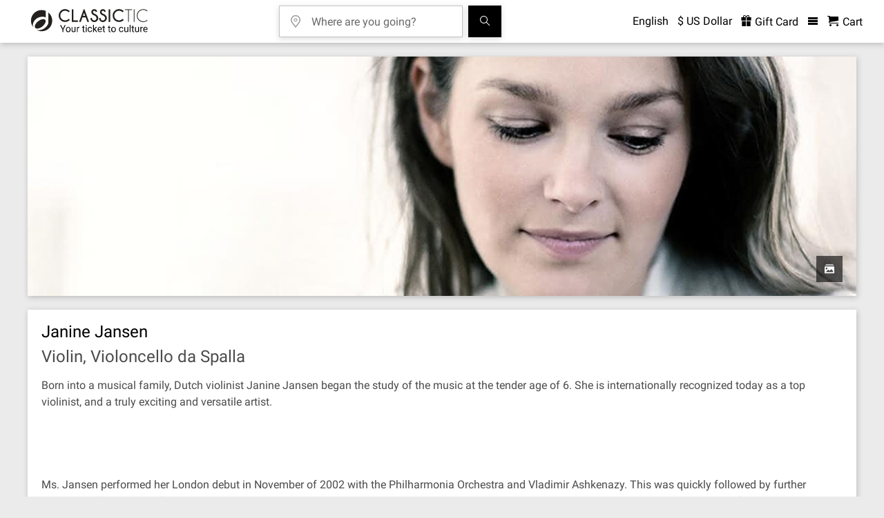

--- FILE ---
content_type: text/html; charset=utf-8
request_url: https://www.classictic.com/en/artist/janine-jansen/2022/
body_size: 10182
content:
 <!doctype html> <html lang="en"  data-ct-route="artistShow" data-ct-country=""  data-ct-b2b="0"> <head> <title>Janine Jansen - concerts, schedule, tickets, CDs and DVDs</title> <meta charset="utf-8"> <meta http-equiv="X-UA-Compatible" content="IE=edge"> <meta name="viewport" content="width=device-width, initial-scale=1"> <meta name="verify-v1" content="AIzaSyAd-yLiXvE364axb6oCwZxM-22iOjKW5Fs"> <meta name="copyright" content="www.classictic.com"> <meta name="description" content="Schedule and tickets for concerts performed by Janine Jansen. Purchase your tickets conveniently and safely at Classictic.com">      <link rel="preconnect" href="https://www.classictic.com/">  <link type="image/gif" rel="icon" href="https://www.classictic.com/LIVE/images/favicon.ico"> <link rel="apple-touch-icon" href="https://www.classictic.com/LIVE/images/favicon_apple.png">  <link href="https://www.classictic.com/app/portal/fonts/icomoon_social.woff" as="font" type="font/woff" crossorigin>  <style> .preview img, .hero-single img { background: url(https://www.classictic.com/LIVE/images/global/placeholder-list.svg); } @font-face{font-family:Roboto;font-style:normal;font-weight:400;font-display:swap;src:url(https://cdn2.classictic.com/s/roboto/v30/KFOmCnqEu92Fr1Mu72xKKTU1Kvnz.woff2) format("woff2");unicode-range:U+0460-052F,U+1C80-1C88,U+20B4,U+2DE0-2DFF,U+A640-A69F,U+FE2E-FE2F}@font-face{font-family:Roboto;font-style:normal;font-weight:400;font-display:swap;src:url(https://cdn2.classictic.com/s/roboto/v30/KFOmCnqEu92Fr1Mu5mxKKTU1Kvnz.woff2) format("woff2");unicode-range:U+0301,U+0400-045F,U+0490-0491,U+04B0-04B1,U+2116}@font-face{font-family:Roboto;font-style:normal;font-weight:400;font-display:swap;src:url(https://cdn2.classictic.com/s/roboto/v30/KFOmCnqEu92Fr1Mu7mxKKTU1Kvnz.woff2) format("woff2");unicode-range:U+1F00-1FFF}@font-face{font-family:Roboto;font-style:normal;font-weight:400;font-display:swap;src:url(https://cdn2.classictic.com/s/roboto/v30/KFOmCnqEu92Fr1Mu4WxKKTU1Kvnz.woff2) format("woff2");unicode-range:U+0370-03FF}@font-face{font-family:Roboto;font-style:normal;font-weight:400;font-display:swap;src:url(https://cdn2.classictic.com/s/roboto/v30/KFOmCnqEu92Fr1Mu7WxKKTU1Kvnz.woff2) format("woff2");unicode-range:U+0102-0103,U+0110-0111,U+0128-0129,U+0168-0169,U+01A0-01A1,U+01AF-01B0,U+1EA0-1EF9,U+20AB}@font-face{font-family:Roboto;font-style:normal;font-weight:400;font-display:swap;src:url(https://cdn2.classictic.com/s/roboto/v30/KFOmCnqEu92Fr1Mu7GxKKTU1Kvnz.woff2) format("woff2");unicode-range:U+0100-024F,U+0259,U+1E00-1EFF,U+2020,U+20A0-20AB,U+20AD-20CF,U+2113,U+2C60-2C7F,U+A720-A7FF}@font-face{font-family:Roboto;font-style:normal;font-weight:400;font-display:swap;src:url(https://cdn2.classictic.com/s/roboto/v30/KFOmCnqEu92Fr1Mu4mxKKTU1Kg.woff2) format("woff2");unicode-range:U+0000-00FF,U+0131,U+0152-0153,U+02BB-02BC,U+02C6,U+02DA,U+02DC,U+2000-206F,U+2074,U+20AC,U+2122,U+2191,U+2193,U+2212,U+2215,U+FEFF,U+FFFD}@font-face{font-family:Roboto;font-style:normal;font-weight:500;font-display:swap;src:url(https://cdn2.classictic.com/s/roboto/v30/KFOlCnqEu92Fr1MmEU9fCRc4AMP6lbBP.woff2) format("woff2");unicode-range:U+0460-052F,U+1C80-1C88,U+20B4,U+2DE0-2DFF,U+A640-A69F,U+FE2E-FE2F}@font-face{font-family:Roboto;font-style:normal;font-weight:500;font-display:swap;src:url(https://cdn2.classictic.com/s/roboto/v30/KFOlCnqEu92Fr1MmEU9fABc4AMP6lbBP.woff2) format("woff2");unicode-range:U+0301,U+0400-045F,U+0490-0491,U+04B0-04B1,U+2116}@font-face{font-family:Roboto;font-style:normal;font-weight:500;font-display:swap;src:url(https://cdn2.classictic.com/s/roboto/v30/KFOlCnqEu92Fr1MmEU9fCBc4AMP6lbBP.woff2) format("woff2");unicode-range:U+1F00-1FFF}@font-face{font-family:Roboto;font-style:normal;font-weight:500;font-display:swap;src:url(https://cdn2.classictic.com/s/roboto/v30/KFOlCnqEu92Fr1MmEU9fBxc4AMP6lbBP.woff2) format("woff2");unicode-range:U+0370-03FF}@font-face{font-family:Roboto;font-style:normal;font-weight:500;font-display:swap;src:url(https://cdn2.classictic.com/s/roboto/v30/KFOlCnqEu92Fr1MmEU9fCxc4AMP6lbBP.woff2) format("woff2");unicode-range:U+0102-0103,U+0110-0111,U+0128-0129,U+0168-0169,U+01A0-01A1,U+01AF-01B0,U+1EA0-1EF9,U+20AB}@font-face{font-family:Roboto;font-style:normal;font-weight:500;font-display:swap;src:url(https://cdn2.classictic.com/s/roboto/v30/KFOlCnqEu92Fr1MmEU9fChc4AMP6lbBP.woff2) format("woff2");unicode-range:U+0100-024F,U+0259,U+1E00-1EFF,U+2020,U+20A0-20AB,U+20AD-20CF,U+2113,U+2C60-2C7F,U+A720-A7FF}@font-face{font-family:Roboto;font-style:normal;font-weight:500;font-display:swap;src:url(https://cdn2.classictic.com/s/roboto/v30/KFOlCnqEu92Fr1MmEU9fBBc4AMP6lQ.woff2) format("woff2");unicode-range:U+0000-00FF,U+0131,U+0152-0153,U+02BB-02BC,U+02C6,U+02DA,U+02DC,U+2000-206F,U+2074,U+20AC,U+2122,U+2191,U+2193,U+2212,U+2215,U+FEFF,U+FFFD}@font-face{font-family:Roboto;font-style:normal;font-weight:700;font-display:swap;src:url(https://cdn2.classictic.com/s/roboto/v30/KFOlCnqEu92Fr1MmWUlfCRc4AMP6lbBP.woff2) format("woff2");unicode-range:U+0460-052F,U+1C80-1C88,U+20B4,U+2DE0-2DFF,U+A640-A69F,U+FE2E-FE2F}@font-face{font-family:Roboto;font-style:normal;font-weight:700;font-display:swap;src:url(https://cdn2.classictic.com/s/roboto/v30/KFOlCnqEu92Fr1MmWUlfABc4AMP6lbBP.woff2) format("woff2");unicode-range:U+0301,U+0400-045F,U+0490-0491,U+04B0-04B1,U+2116}@font-face{font-family:Roboto;font-style:normal;font-weight:700;font-display:swap;src:url(https://cdn2.classictic.com/s/roboto/v30/KFOlCnqEu92Fr1MmWUlfCBc4AMP6lbBP.woff2) format("woff2");unicode-range:U+1F00-1FFF}@font-face{font-family:Roboto;font-style:normal;font-weight:700;font-display:swap;src:url(https://cdn2.classictic.com/s/roboto/v30/KFOlCnqEu92Fr1MmWUlfBxc4AMP6lbBP.woff2) format("woff2");unicode-range:U+0370-03FF}@font-face{font-family:Roboto;font-style:normal;font-weight:700;font-display:swap;src:url(https://cdn2.classictic.com/s/roboto/v30/KFOlCnqEu92Fr1MmWUlfCxc4AMP6lbBP.woff2) format("woff2");unicode-range:U+0102-0103,U+0110-0111,U+0128-0129,U+0168-0169,U+01A0-01A1,U+01AF-01B0,U+1EA0-1EF9,U+20AB}@font-face{font-family:Roboto;font-style:normal;font-weight:700;font-display:swap;src:url(https://cdn2.classictic.com/s/roboto/v30/KFOlCnqEu92Fr1MmWUlfChc4AMP6lbBP.woff2) format("woff2");unicode-range:U+0100-024F,U+0259,U+1E00-1EFF,U+2020,U+20A0-20AB,U+20AD-20CF,U+2113,U+2C60-2C7F,U+A720-A7FF}@font-face{font-family:Roboto;font-style:normal;font-weight:700;font-display:swap;src:url(https://cdn2.classictic.com/s/roboto/v30/KFOlCnqEu92Fr1MmWUlfBBc4AMP6lQ.woff2) format("woff2");unicode-range:U+0000-00FF,U+0131,U+0152-0153,U+02BB-02BC,U+02C6,U+02DA,U+02DC,U+2000-206F,U+2074,U+20AC,U+2122,U+2191,U+2193,U+2212,U+2215,U+FEFF,U+FFFD}a,article,body,div,em,figure,form,h1,h2,header,html,iframe,img,label,li,nav,p,span,ul{margin:0;padding:0;border:0;font-size:100%;font:inherit;vertical-align:baseline}article,figure,header,nav{display:block}@font-face{font-family:icomoon;src:url("https://www.classictic.com/app/portal/fonts/icomoon.woff") format("woff"),url("https://www.classictic.com/app/portal/fonts/icomoon.ttf") format("truetype");font-weight:500;font-style:normal;font-display:swap}footer .payment-options-desktop{display:none}.preview img{background:url(https://www.classictic.com/LIVE/images/global/placeholder-list.svg)}.flexslider{background:url(https://www.classictic.com/LIVE/images/global/placeholder.svg)!important}a,article,body,div,em,figure,form,h1,h2,header,html,iframe,img,label,li,nav,p,section,span,ul{margin:0;padding:0;border:0;font-size:100%;font:inherit;vertical-align:baseline}:focus{outline:0}article,figure,header,nav,section{display:block}body{line-height:1}ul{list-style:none}input[type=search]::-webkit-search-cancel-button,input[type=search]::-webkit-search-decoration,input[type=search]::-webkit-search-results-button,input[type=search]::-webkit-search-results-decoration{-webkit-appearance:none;-moz-appearance:none}input[type=search]{-webkit-appearance:none;-moz-appearance:none;-webkit-box-sizing:content-box;-moz-box-sizing:content-box;box-sizing:content-box}html{font-size:100%;-webkit-text-size-adjust:100%;-ms-text-size-adjust:100%}img{border:0;-ms-interpolation-mode:bicubic}figure{margin:0}form{margin:0}button,input,select{font-size:100%;margin:0;vertical-align:baseline}button,input{line-height:normal}button,select{text-transform:none}button{-webkit-appearance:button}input[type=search]{-webkit-appearance:textfield;-moz-box-sizing:content-box;-webkit-box-sizing:content-box;box-sizing:content-box}input[type=search]::-webkit-search-cancel-button,input[type=search]::-webkit-search-decoration{-webkit-appearance:none}button::-moz-focus-inner,input::-moz-focus-inner{border:0;padding:0}button,html,input,select{color:#222}img{vertical-align:middle}.slides,.slides>li{margin:0;padding:0;list-style:none}.flexslider{margin:0;padding:0}.flexslider .slides>li{display:none;-webkit-backface-visibility:hidden}.flexslider .slides img{width:100%;display:block}.flexslider .slides:after{content:"\0020";display:block;clear:both;visibility:hidden;line-height:0;height:0}.flexslider{margin:0 0 60px;background:#fff;border:4px solid #fff;position:relative;zoom:1;-webkit-border-radius:4px;-moz-border-radius:4px;border-radius:4px;-webkit-box-shadow:"" 0 1px 4px rgba(0,0,0,.2);-moz-box-shadow:"" 0 1px 4px rgba(0,0,0,.2);-o-box-shadow:"" 0 1px 4px rgba(0,0,0,.2);box-shadow:"" 0 1px 4px rgba(0,0,0,.2)}.flexslider .slides{zoom:1}.flexslider .slides img{height:auto}button::-moz-focus-inner{padding:0;border:0}button,input{padding:0}button{border:0}input{border:0}input,select{box-sizing:border-box;border-radius:0;outline:0;-webkit-border-radius:0;-webkit-appearance:none!important}option{min-height:1em}a{text-decoration:underline;color:#000}button{min-width:210px;max-width:491px;height:46px;background:#b9001b;padding-left:10px;padding-right:10px;font-size:16px;color:#fff}button,input{font-family:Roboto,sans-serif}input{background:#fff}::placeholder{color:#686868}::-moz-placeholder{color:#686868;opacity:1}::-webkit-input-placeholder{color:#686868}select{-webkit-appearance:none;-moz-appearance:none;background:0 0;padding:0}.select,.text{display:flex;flex:1 0 45%;flex-direction:row;flex-wrap:wrap;font-weight:500}.text{height:44px;border:1px solid #dedede;padding:5px 9px 7px 7px}.text input{margin:0;height:20px;border:0;padding:0;line-height:16px;font-size:16px;font-weight:400;color:#4a4a4a}.select{margin-top:15px;height:40px;border:1px solid #dedede;padding:11px 9px 7px 7px;background-size:10px 6px;background-repeat:no-repeat;background-image:url("https://www.classictic.com/app/portal/img/icon/arrow-down.svg");background-position:center right -2px;background-origin:content-box}em{font-style:italic}main h1{font-size:28px;line-height:35px;font-weight:400;color:#000}main h1::before{display:block;content:'';height:0;width:0;margin-top:-4px}main h1::after{display:block;content:'';height:0;width:0;margin-bottom:-4px}@media (min-width:768px){main h1{font-size:40px;line-height:45px}main h1::before{display:block;content:'';height:0;width:0;margin-top:-3px}main h1::after{display:block;content:'';height:0;width:0;margin-bottom:-3px}}main h2{font-size:22px;line-height:28px;font-weight:400;color:#000}main h2::before{display:block;content:'';height:0;width:0;margin-top:-3px}main h2::after{display:block;content:'';height:0;width:0;margin-bottom:-3px}main header h1{font-size:20px;line-height:25px;font-weight:400}main header h1::before{display:block;content:'';height:0;width:0;margin-top:-3px}main header h1::after{display:block;content:'';height:0;width:0;margin-bottom:-3px}@media (min-width:768px){main h2{font-size:28px;line-height:35px}main h2::before{display:block;content:'';height:0;width:0;margin-top:-4px}main h2::after{display:block;content:'';height:0;width:0;margin-bottom:-4px}main header h1{font-size:24px;line-height:30px}main header h1::before{display:block;content:'';height:0;width:0;margin-top:-3px}main header h1::after{display:block;content:'';height:0;width:0;margin-bottom:-3px}}main header h2{font-size:20px;line-height:25px;font-weight:400;color:#4b4b4b}main header h2::before{display:block;content:'';height:0;width:0;margin-top:-3px}main header h2::after{display:block;content:'';height:0;width:0;margin-bottom:-3px}@media (min-width:768px){main header h2{font-size:24px;line-height:30px}main header h2::before{display:block;content:'';height:0;width:0;margin-top:-3px}main header h2::after{display:block;content:'';height:0;width:0;margin-bottom:-3px}}.hidden{display:none!important}[class*=" icon_"],[class^=icon_]{font-family:icomoon;speak:none;font-style:normal;font-weight:500;font-variant:normal;text-transform:none}.icon_search:before{content:"\e925"}.icon_gift:before{content:"\e932"}.icon_menu:before{content:"\e90b"}.icon_cart:before{content:"\e920"}.icon_cancel{width:16px;height:16px;background-image:url("https://www.classictic.com/app/portal/img/icon/close.svg");background-size:16px;background-repeat:no-repeat}article>h2{margin-top:40px}article>h2{margin-left:20px;margin-right:20px}article>header{margin-top:32px}article>header h2:not(:first-child){margin-top:7px}@media (min-width:1024px){article>header h2:not(:first-child){margin-top:9px}}article>header p:not(:first-child){margin-top:11px}article>div,article>header{box-shadow:1px 1.7px 8px 0 rgba(74,74,74,.3);background:#fff;margin-top:20px;padding:20px}*{box-sizing:border-box;-webkit-font-smoothing:subpixel-antialiased;-moz-osx-font-smoothing:grayscale;text-rendering:optimizeLegibility}html{overflow-x:hidden}body{position:relative;display:flex;flex-direction:column;overflow-x:hidden;width:100%;max-width:100%;min-height:var(--vh,1vh);background:#ebebeb;font-size:16px;color:#4b4b4b;font-family:Roboto,sans-serif;font-display:swap}main{flex-grow:100000;margin-left:auto;margin-right:auto;width:100%;max-width:1200px}.calendar-container{position:relative}.before-search-result{position:relative;margin:0;padding:0}.content{font-size:16px;line-height:24px;font-weight:400}.content::before{display:block;content:'';height:0;width:0;margin-top:-4px}.content::after{display:block;content:'';height:0;width:0;margin-bottom:-4px}.dropdown{position:relative}.dropdown>ul{display:none}#eKomiSeal_default,#trustedshops{position:fixed;right:15px;bottom:85px;z-index:3;display:none}html:not([lang=de]) #eKomiSeal_default{display:inline}#trustedshops img{height:70px}@media (min-width:1024px){article>header p:not(:first-child){margin-top:19px}#eKomiSeal_default,#trustedshops{display:none}#eKomiSeal_default,#trustedshops{bottom:60px}#trustedshops img{height:70px}footer .payment-options-mobile{display:none}}footer li{font-weight:400;white-space:nowrap}footer .payment-options-mobile{margin-top:20px}footer .payment-options-mobile ul{display:flex;flex-wrap:wrap;justify-content:center}footer .payment-options-mobile ul li{display:inline-block;margin:8px;flex-shrink:0}footer img{width:40px;height:25px}.rounded{border-radius:4px}.noscript-hint{padding-top:20px;text-align:center;font-size:20px;line-height:25px;font-weight:400}.noscript-hint::before{display:block;content:'';height:0;width:0;margin-top:-3px}.noscript-hint::after{display:block;content:'';height:0;width:0;margin-bottom:-3px}@media (min-width:768px){#eKomiSeal_default,#trustedshops{bottom:60px}#trustedshops img{height:70px}.noscript-hint{font-size:24px;line-height:30px}.noscript-hint::before{display:block;content:'';height:0;width:0;margin-top:-3px}.noscript-hint::after{display:block;content:'';height:0;width:0;margin-bottom:-3px}}body>header{background-color:#fff;box-shadow:1px 1.7px 8px 0 rgba(74,74,74,.3);white-space:nowrap;color:#000}body>header .logo{margin:13px 0;width:108px;height:20px}body>header a{text-decoration:none}body>header .icon_cart::before,body>header .icon_gift::before,body>header .icon_search::before{font-size:16px}body>header .icon_cart:before{margin-right:6px}body>header>nav{display:flex;flex-wrap:wrap;justify-content:space-between;width:100%;max-width:1200px;margin-left:auto;margin-right:auto}body>header>nav>a{order:1;display:flex;padding-left:6px}body>header>nav>ul{display:flex;order:2;margin:-8.5px;padding-right:20px;justify-content:flex-end;align-items:center}body>header>nav>ul>*{display:inline-block;margin-left:13px}@media (min-width:1200px){article>h2{margin-left:0;margin-right:0}body>header nav>a{padding-left:0}body>header nav>ul{padding-right:0}}.hamburger{position:relative;order:2}@media (min-width:480px){.hamburger{order:initial}}.currencies.desktop ul li>span{width:80px}.currencies.desktop ul li>span span{color:#000}.currencies.desktop ul li>span span:last-child{float:right;color:#000 !important}.languages.desktop>span{font-size:16px;line-height:20px;font-weight:400}.languages.desktop>span::before{display:block;content:'';height:0;width:0;margin-top:-2px}.languages.desktop>span::after{display:block;content:'';height:0;width:0;margin-bottom:-2px}@media (min-width:910px){html:not([data-ct-route=searchMain]) body>header nav{flex-wrap:nowrap}html:not([data-ct-route=searchMain]) body>header nav>ul{order:3}html:not([data-ct-route=searchMain]) body>header .logo{width:179px;height:34px}html:not([data-ct-route=searchMain]) body>header .search-container form{margin-left:auto;margin-right:auto}}.flexslider-container{position:relative;display:inline-block;width:100%;padding-top:0;padding-bottom:28.91666667%}.flexslider{position:absolute;display:block;top:0;right:0;bottom:0;left:0;margin-top:0;margin-bottom:0;border:0;width:100%;height:100%}.flexslider figure{position:relative}.menu{display:none;position:absolute;top:26px;right:0;z-index:1000;max-width:200px;box-sizing:border-box;color:#4b4b4b}.menu>div:last-child{position:relative;top:-1px;box-shadow:0 2px 8px 0 rgba(74,74,74,.3);background:#fff;padding:11px 20px}.menu .close{text-align:right}.menu .close span{display:inline-block}.menu select{margin-top:10px;width:100%;border:0;padding-left:0;padding-right:2px;color:#000}.menu select:first-of-type{margin-top:0}.menu p{text-align:center;white-space:normal;font-weight:500;color:#4b4b4b}.menu .logged-out a{display:block;margin-left:auto;margin-right:auto;color:#4b4b4b}.menu .logged-out a{margin-top:20px}.menu a.login{min-width:210px;max-width:491px;height:46px;background:#000;padding-left:10px;padding-right:10px;font-size:16px;color:#fff;display:flex;flex-direction:column;justify-content:center;align-items:center;text-decoration:none;margin-top:30px}.menu a.signin{min-width:210px;max-width:491px;height:44px;border:1px solid #000;background:0 0;padding-left:10px;padding-right:10px;font-size:16px;color:#000;display:flex;flex-direction:column;justify-content:center;align-items:center;text-decoration:none}.menu a.login,.menu a.signin{margin-left:0;margin-right:0;min-width:0;width:100%;height:40px}.menu img{margin:20px 0 0;width:100%;height:auto}.menu .overviews{margin-top:11px;text-align:center}.menu .overviews a{font-size:9px}.menu .overviews a:not(:first-child){margin-left:.5em}.giftcard.mobile{display:block;margin-top:20px}.giftcard.mobile span{margin-right:7px}.preview{margin-top:20px;box-shadow:1px 1.7px 8px 0 rgba(74,74,74,.3);background:#fff;padding-bottom:20px}.preview a{display:block;text-decoration:none;color:#4b4b4b}.preview .info{margin-left:20px;margin-right:20px;font-size:16px}.preview figure{position:relative;display:inline-block;width:100%;padding-bottom:57.8125%}.preview img{position:absolute;display:block;top:0;right:0;bottom:0;left:0;width:100%;height:100%;aspect-ratio:auto 640/370}@media (min-width:768px){.menu{width:317px;max-width:none;top:20px;left:auto;right:0}.preview{flex-wrap:wrap;padding:20px}.preview>a{display:flex}.preview figure{display:flex;max-width:319px;align-items:center;width:319px;padding-bottom:0}.preview img{position:static;width:319px;height:184px}.preview .info{display:flex;flex:1;flex-direction:column;margin-right:0}.preview .info>div{margin-top:auto}}.events .price-and-button{margin-left:20px;margin-right:20px;margin-top:20px}.preview .info .highlighted{margin-top:20px;margin-bottom:10px}@media (min-width:768px){.events li{position:relative}.events .preview .info{margin-right:20px;padding-right:20px}.events .price-and-button{display:flex;flex-direction:column;justify-content:flex-end;margin:-20px;border-left:1px solid #efefef;padding:20px}.preview .info .highlighted{margin-top:0}}.search-container{display:flex;flex:1000 0 100%;order:3;min-width:100%}.search-container2{margin:0 auto;max-width:300px;padding:0 8px 8px}@media (min-width:910px){html:not([data-ct-route=searchMain]) .search-container{order:2;flex:1 1 40%;margin-top:8px;min-width:0;max-width:670px}html:not([data-ct-route=searchMain]):not([data-ct-route=homeMain]) .search-container2{max-width:none}}.search{display:flex;margin-top:-4px;margin-right:-4px;margin-bottom:-4px;margin-left:-4px;position:relative;display:flex;flex-wrap:wrap}.search>*{margin-top:4px;margin-right:4px;margin-bottom:4px;margin-left:4px}.search .text,.search button{display:inline-flex;flex:0 1 100%;box-shadow:0 2px 8px 0 rgba(74,74,74,.2)}.search .text{position:relative;height:46px;border-color:#c3c3c3;background:#fff;background-size:18px 18px;background-repeat:no-repeat;background-image:url("https://www.classictic.com/app/portal/img/icon/location.svg");background-position:top 13px left 11px;background-origin:content-box;padding-top:0;padding-left:0;padding-right:17px}.search .text input{margin-left:40px;height:18px;padding-top:13px;font-weight:400;color:#000}.search button{display:block;flex:100 0;max-width:none;background:#000;white-space:nowrap;font-size:16px}.calendar-button .clear,.search .text .clear{display:block;position:absolute;top:14px;right:11px}.no-selection .clear{display:none}html:not([data-ct-route=homeMain]):not([data-ct-route=searchMain]) .search button{min-width:3em}@media (min-width:910px){html:not([data-ct-route=searchMain]):not([data-ct-route=homeMain]) .search{flex-wrap:nowrap;min-width:0}html:not([data-ct-route=searchMain]):not([data-ct-route=homeMain]) .search .text{flex:1000 10 0;min-width:0;max-width:550px}html:not([data-ct-route=searchMain]):not([data-ct-route=homeMain]) .search button{flex:0 10 0}}.calendar-button{display:flex;position:relative;flex-basis:100%;height:46px;border:1px solid #c3c3c3;background:#fff;background-size:18px 18px;background-repeat:no-repeat;background-image:url("https://www.classictic.com/app/portal/img/icon/calendar.svg");background-position:top 12px left 11px;background-origin:content-box}.calendar-button .date{margin-left:40px;padding-top:14px;height:16px;font-size:16px;font-weight:400;color:#4a4a4a}.calendar-button.no-selection{background-image:url("https://www.classictic.com/app/portal/img/icon/calendar-unselected.svg")}.calendar-button.no-selection .date{color:#686868}@media (min-width:768px){.search .text{background-position-x:14px}.search .text input{margin-left:46px}.calendar-button{background-position-x:14px}.calendar-button .date{margin-left:46px}}.search-suggestions{display:none;position:absolute;top:42px;z-index:1000;width:100%;min-width:190px;box-shadow:0 2px 8px 0 rgba(74,74,74,.3);background:#fff;line-height:24px;font-weight:400}.specialShow h2{font-size:20px;line-height:25px;font-weight:400}.specialShow h2::before{display:block;content:'';height:0;width:0;margin-top:-3px}.specialShow h2::after{display:block;content:'';height:0;width:0;margin-bottom:-3px}@media (min-width:768px){.specialShow h2{font-size:24px;line-height:30px}.specialShow h2::before{display:block;content:'';height:0;width:0;margin-top:-3px}.specialShow h2::after{display:block;content:'';height:0;width:0;margin-bottom:-3px}}.specialShow .calendar-button{display:inline-block;margin-top:20px;margin-left:20px;margin-right:20px;width:200px}.specialShow .date{display:inline-block;text-decoration:none} #trustbadge-container-98e3dadd90eb493088abdc5597a70810 { z-index: 1000!important; } </style> <link rel="preload" type="text/css" as="style" media="screen" class="ctcss" href="https://www.classictic.com/app/portal/css/screen_974168bc5.css" onload="this.onload = null; this.rel = 'stylesheet';">     <script async> (function (w, d, s, l, i) { w[l] = w[l] || []; w[l].push({ 'gtm.start': new Date().getTime(), event: 'gtm.js', 'consent_logging': 0, 'consent_marketing': 0, 'consent_affiliate': 0 }); var f = d.getElementsByTagName(s)[0], j = d.createElement(s), dl = l != 'dataLayer' ? '&l=' + l : ''; j.async = true; j.src = 'https://www.googletagmanager.com/gtm.js?id=' + i + dl; f.parentNode.insertBefore(j, f); })(window, document, 'script', 'dataLayer', 'GTM-NJLV342T'); </script>     <script type="text/javascript" src="//cdn-4.convertexperiments.com/v1/js/10042434-10044048.js?environment=production"></script>     <script defer src="https://www.classictic.com/global/javascript/jquery-3.7.1.min.js"></script> <script defer src="https://cdnjs.cloudflare.com/ajax/libs/lightbox2/2.11.5/js/lightbox.js"></script> <script defer src="https://cdn.jsdelivr.net/npm/hammerjs@2.0.8/hammer.min.js"></script>   <script defer src="https://www.classictic.com/app/portal/javascript/main_974168bc5.js"></script>    <script defer async> (function(h,o,t,j,a,r){ h.hj=h.hj||function(){(h.hj.q=h.hj.q||[]).push(arguments)}; h._hjSettings={hjid:1193923,hjsv:6}; a=o.getElementsByTagName('head')[0]; r=o.createElement('script');r.async=1; r.src=t+h._hjSettings.hjid+j+h._hjSettings.hjsv; a.appendChild(r); })(window,document,'https://static.hotjar.com/c/hotjar-','.js?sv='); </script>         <link rel="alternate" href="https://www.classictic.com/en/artist/janine-jansen/2022/" hreflang="en"/>    <link rel="alternate" href="https://www.classictic.com/en/artist/janine-jansen/2022/" hreflang="de"/>    <link rel="alternate" href="https://www.classictic.com/en/artist/janine-jansen/2022/" hreflang="fr"/>    <link rel="alternate" href="https://www.classictic.com/en/artist/janine-jansen/2022/" hreflang="es"/>    <link rel="alternate" href="https://www.classictic.com/en/artist/janine-jansen/2022/" hreflang="it"/>    <link rel="alternate" href="https://www.classictic.com/en/artist/janine-jansen/2022/" hreflang="nl"/>    <link rel="alternate" href="https://www.classictic.com/en/artist/janine-jansen/2022/" hreflang="pt"/>    <link rel="alternate" href="https://www.classictic.com/en/artist/janine-jansen/2022/" hreflang="pl"/>    <link rel="alternate" href="https://www.classictic.com/en/artist/janine-jansen/2022/" hreflang="ru"/>    <link rel="alternate" href="https://www.classictic.com/en/artist/janine-jansen/2022/" hreflang="ja"/>    <link rel="alternate" href="https://www.classictic.com/en/artist/janine-jansen/2022/" hreflang="zh"/>    <link rel="alternate" href="https://www.classictic.com/en/artist/janine-jansen/2022/" hreflang="ko"/>     <link rel="alternate" href="https://www.classictic.com/en/artist/janine-jansen/2022/" hreflang="x-default"/>    <link rel="canonical" href="https://www.classictic.com/en/artist/janine-jansen/2022/">     </head> <body>   <noscript> <iframe src="https://www.googletagmanager.com/ns.html?id=GTM-NJLV342T" height="0" width="0" style="display:none;visibility:hidden"></iframe> </noscript>   <script type="text/javascript"> var owa_baseUrl = 'https://owa1.classictic.com/'; var owa_cmds = owa_cmds || []; owa_cmds.push(['setDebug', true]); owa_cmds.push(['setSiteId', 'b474fba83fee73ce76acfdba7c804a70']); owa_cmds.push(['setPageType', 'artistShow']); owa_cmds.push(['trackPageView']); owa_cmds.push(['trackClicks']); (function() { var _owa = document.createElement('script'); _owa.type = 'text/javascript'; _owa.async = true; owa_baseUrl = ('https:' == document.location.protocol ? window.owa_baseSecUrl || owa_baseUrl.replace(/http:/, 'https:') : owa_baseUrl ); _owa.src = owa_baseUrl + 'modules/base/dist/owa.tracker.js'; var _owa_s = document.getElementsByTagName('script')[0]; _owa_s.parentNode.insertBefore(_owa, _owa_s); }()); </script>           <script> var search_dates = []; var event_dates = null; </script> <header> <noscript class="noscript-hint">please activate javascript</noscript>  <nav> <a href="https://www.classictic.com/en/" title="CLASSICTIC.com - Tickets for Classical Music"><img class="logo" src="https://www.classictic.com/app/portal/img/logo/classictic_en.svg" alt="CLASSICTIC.com - Tickets for Classical Music"/></a> <ul> <li class="search-trigger trigger" for=".search-container"><span class="icon_search"></span></li> <li class="languages desktop dropdown hidden" aria-label="Select a language"> <span>English</span> <ul>    <li><span class="link" data="https://www.classictic.com/en/artist/janine-jansen/2022/">English</a></li>     <li><span class="link" data="https://www.classictic.com/de/kuenstler/janine-jansen/2022/">Deutsch</a></li>     <li><span class="link" data="https://www.classictic.com/fr/artiste/janine-jansen/2022/">Français</a></li>     <li><span class="link" data="https://www.classictic.com/es/artista/janine-jansen/2022/">Español</a></li>     <li><span class="link" data="https://www.classictic.com/it/artista/janine-jansen/2022/">Italiano</a></li>     <li><span class="link" data="https://www.classictic.com/nl/artist/janine-jansen/2022/">Nederlands</a></li>     <li><span class="link" data="https://www.classictic.com/pt/artist/janine-jansen/2022/">Português</a></li>     <li><span class="link" data="https://www.classictic.com/pl/artysta/janine-jansen/2022/">Polski</a></li>     <li><span class="link" data="https://www.classictic.com/ru/artist/janine-jansen/2022/">Русский</a></li>     <li><span class="link" data="https://www.classictic.com/ja/artist/janine-jansen/2022/">日本語</a></li>     <li><span class="link" data="https://www.classictic.com/zh/artist/janine-jansen/2022/">中文</a></li>     <li><span class="link" data="https://www.classictic.com/ko/artist/janine-jansen/2022/">한국어</a></li>   </ul> </li> <li class="currencies desktop dropdown hidden" aria-label="Select a currency"> <span>$ US Dollar</span> <ul style="width:150px;"> <li style="padding:10px; width:100%; font-weight:bold;">Recommended:</li>   <li>  <span class="link" data="EUR"><span>€</span><span>EUR</span></span></li>   <li>  <span class="link" data="USD"><span>$</span><span>USD</span></span></li>   <li style="margin-bottom:5px;">  <span class="link" data="GBP"><span>£</span><span>GBP</span></span></li>  <li style="padding:8px; width:100%; font-weight:bold;">All Currencies:</li>  <li><span class="link" data="AUD"><span>A$</span><span>AUD</span></span></li>  <li><span class="link" data="CAD"><span>C$</span><span>CAD</span></span></li>  <li><span class="link" data="CHF"><span>CHF</span><span>CHF</span></span></li>  <li><span class="link" data="CZK"><span>Kč</span><span>CZK</span></span></li>  <li><span class="link" data="EUR"><span>€</span><span>EUR</span></span></li>  <li><span class="link" data="GBP"><span>£</span><span>GBP</span></span></li>  <li><span class="link" data="HUF"><span>Ft</span><span>HUF</span></span></li>  <li><span class="link" data="JPY"><span>¥</span><span>JPY</span></span></li>  <li><span class="link" data="MXN"><span>Mex$</span><span>MXN</span></span></li>  <li><span class="link" data="PLN"><span>zł</span><span>PLN</span></span></li>  <li><span class="link" data="USD"><span>$</span><span>USD</span></span></li>  </ul> </li> <li class="gift desktop hidden"> <a href="https://www.classictic.com/en/giftcard/" aria-label="<% 'buy_a_giftcard' %>"><span class="icon_gift"></span> Gift Card</a> </li> <li class="hamburger" aria-label="User menu"> <span class="icon_menu"></span>   <div class="menu"> <div> <div class="close desktop hidden"><span class="icon_cancel"></span></div> <select class="select languages mobile hidden" aria-label="Select a language"> <option selected disabled>English</option>       <option value="https://www.classictic.com/de/kuenstler/janine-jansen/2022/">Deutsch</option>       <option value="https://www.classictic.com/fr/artiste/janine-jansen/2022/">Français</option>       <option value="https://www.classictic.com/es/artista/janine-jansen/2022/">Español</option>       <option value="https://www.classictic.com/it/artista/janine-jansen/2022/">Italiano</option>       <option value="https://www.classictic.com/nl/artist/janine-jansen/2022/">Nederlands</option>       <option value="https://www.classictic.com/pt/artist/janine-jansen/2022/">Português</option>       <option value="https://www.classictic.com/pl/artysta/janine-jansen/2022/">Polski</option>       <option value="https://www.classictic.com/ru/artist/janine-jansen/2022/">Русский</option>       <option value="https://www.classictic.com/ja/artist/janine-jansen/2022/">日本語</option>       <option value="https://www.classictic.com/zh/artist/janine-jansen/2022/">中文</option>       <option value="https://www.classictic.com/ko/artist/janine-jansen/2022/">한국어</option>    </select> <select class="select currencies mobile hidden" aria-label="Select a currency"> <option selected disabled>$ USD</option> <optgroup label="Recommended:">   <option value="EUR">€ EUR</option>      <option value="GBP">£ GBP</option>   </optgroup> <optgroup label="All Currencies:">  <option value="AUD">A$ AUD</option>  <option value="CAD">C$ CAD</option>  <option value="CHF">CHF CHF</option>  <option value="CZK">Kč CZK</option>  <option value="EUR">€ EUR</option>  <option value="GBP">£ GBP</option>  <option value="HUF">Ft HUF</option>  <option value="JPY">¥ JPY</option>  <option value="MXN">Mex$ MXN</option>  <option value="PLN">zł PLN</option>  <option value="USD">$ USD</option>  </optgroup> </select> <a class="giftcard mobile hidden" href="https://www.classictic.com/en/giftcard/" aria-label="buy a giftcard"><span class="icon_gift"></span>Gift Card</a>  <p class="desktop hidden">Login or sign up for free</p> <div class="logged-out"> <a class="login" href="https://www.classictic.com/en/my-classictic/">Log in</a> <a class="signin" href="https://www.classictic.com/en/my-classictic/sign-in/">Sign up</a> </div>  <a class="giftcard desktop hidden" href="https://www.classictic.com/en/giftcard/" class="icon"><img loading="lazy" src="https://www.classictic.com/app/portal/img/menu/desktop-en.jpg"></a> <div class="overviews"> <a href="https://www.classictic.com/en/city/">All Cities</a> <a href="https://www.classictic.com/en/venue/">All Venues</a> </div> </div> </div>  </li> <li> <a class="cart-icon" href="https://www.classictic.com/en/cart/" aria-label="Shopping Cart  - Classictic.com"><span class="icon_cart"></span><span class="desktop hidden">Cart</span></a> </li> </ul>  <div class="search-container"> <div class="search-container2"> <form class="search calendar-container" action="https://www.classictic.com/en/sitesearch/" method="get"> <label class="text"> <div class="search-suggestions"> <span class="icon_cancel"></span>     </div>  <a href="/" class="clear icon_cancel" aria-label="Clear search word"></a> <input type="search" name="search" autocomplete="off" placeholder="Where are you going?" aria-label="Where are you going?"/> </label>  <input type="hidden" name="date_from" class="from" value=""> <input type="hidden" name="date_until" class="until" value="">  <button type="submit" aria-label="Search">  <span class="icon_search"></span>  </button> </form> </div> </div> </nav> </header>   <main class="artistShow searchPage"> <article> <link href="https://cdnjs.cloudflare.com/ajax/libs/lightbox2/2.11.5/css/lightbox.min.css" rel="stylesheet" />   <div class="large-image"> <a href="https://www.classictic.com/pictures/13/11/131144/244862-Janine-Jansen-c-Harald-Hoffmann-Decca.jpg" class="large-image-link" data-title=""> <img src="https://www.classictic.com/pictures/13/11/131144/244862-Janine-Jansen-c-Harald-Hoffmann-Decca.jpg" id="subpage-main-image" alt=" style="aspect-ratio: auto 1200 / 347;" > </a>  <span class="gallery-widget" id="galleryIcon"> <span class="icon_gallery"></span> </span> </div>   <script> const images = [{"url":"https:\/\/www.classictic.com\/pictures\/13\/11\/131144\/244862-Janine-Jansen-c-Harald-Hoffmann-Decca.jpg","title":""}]; images.forEach(image => { const linkToPicture = document.createElement('a'); linkToPicture.href = image.url; linkToPicture.setAttribute('data-lightbox', 'mainGallery'); if(image.title !== null){ linkToPicture.setAttribute('data-title', image.title); } document.body.appendChild(linkToPicture); }); </script>  <header> <h1>Janine Jansen</h1>  <h2>Violin, Violoncello da Spalla</h2>   <p class="content"> Born into a musical family, Dutch violinist Janine Jansen began the study of the music at the tender age of 6. She is internationally recognized today as a top violinist, and a truly exciting and versatile artist. <br /><br/><br />
<br/><br />
Ms. Jansen performed her London debut in November of 2002 with the Philharmonia Orchestra and Vladimir Ashkenazy. This was quickly followed by further invitations from many of the world’s most prestigious orchestras. She has recorded both chamber and solo concerts to great acclaim. When performing live Ms Jansen is known to be sometimes rather adventurous with emphasis on emotional accents. Ms. Jansen Jansen currently performs on the 1727 Stradivari 'Barrere' violin. </p>  </header>   <style> .ajax-spinner { display:none; align-items:center; gap:8px; margin:10px 0; color:#666; } .ajax-spinner.active { display:flex; } .ajax-spinner .dot { width:8px; height:8px; border-radius:50%; background:#bfbfbf; animation: b 1s infinite ease-in-out; } .ajax-spinner .dot:nth-child(2) { animation-delay: .15s; } .ajax-spinner .dot:nth-child(3) { animation-delay: .3s; } @keyframes b { 0%, 80%, 100% { transform: scale(0); } 40% { transform: scale(1); } } </style> <div id="search-ajax-spinner" class="ajax-spinner" aria-live="polite" aria-busy="false"> <div class="dot"></div><div class="dot"></div><div class="dot"></div> <span>Loading…</span> </div>            <h2 class="no-events">There are currently no event dates available.</h2>    <section class="search-result">  <ul class="events"></ul>    </section>   </article> </main> <script> (function(){ var form = document.querySelector('form.search.calendar-container'); var results = document.querySelector('section.search-result'); var spinner = document.getElementById('search-ajax-spinner'); var reloadUrl = "https://www.classictic.com/en/sitesearch/reload/"; if (!form || !results || !reloadUrl) return; function showSpinner(show){ if (!spinner) return; spinner.classList.toggle('active', !!show); spinner.setAttribute('aria-busy', show ? 'true' : 'false'); } function serializeForm(f){ var fd = new FormData(f); var params = new URLSearchParams(); fd.forEach(function(v,k){ params.append(k, v); }); return params.toString(); } function ajaxLoad(urlWithQuery){ showSpinner(true); fetch(urlWithQuery, { credentials: 'same-origin' }) .then(function(r){ return r.text(); }) .then(function(html){ results.innerHTML = html; showSpinner(false); bindPagination(); }) .catch(function(){ showSpinner(false); /* keep current content on error */ }); } function submitForm(){ var q = serializeForm(form); var url = reloadUrl + (reloadUrl.indexOf('?') === -1 ? '?' : '&') + q; ajaxLoad(url); if (window.history && window.history.pushState) { var mainUrl = "https://www.classictic.com/en/sitesearch/" + (q ? ('?' + q) : ''); window.history.pushState({searchAjax: true}, '', mainUrl); } } form.addEventListener('submit', function(ev){ ev.preventDefault(); submitForm(); }); var dateInputs = form.querySelectorAll('input[name="date_from"], input[name="date_until"]'); dateInputs.forEach(function(inp){ inp.addEventListener('change', function(){ submitForm(); }); }); var searchInput = form.querySelector('input[name="search"], input[type="search"]'); if (searchInput) { searchInput.addEventListener('keydown', function(e){ if (e.key === 'Enter') { e.preventDefault(); submitForm(); } }); } function bindPagination(){ if (!results) return; results.querySelectorAll('a').forEach(function(a){ var href = a.getAttribute('href') || ''; if (!href) return; if (href.indexOf('/sitesearch/') !== -1 || href.indexOf('search') !== -1 || href.indexOf('page=') !== -1) { a.addEventListener('click', function(e){ // Keep modifiers (open in new tab) working if (e.ctrlKey || e.metaKey || e.shiftKey || e.altKey || a.target === '_blank') return; e.preventDefault(); try { var u = new URL(href, window.location.origin); var params = u.search ? u.search.substring(1) : ''; var url = reloadUrl + (params ? ('?' + params) : ''); ajaxLoad(url); if (window.history && window.history.pushState) { window.history.pushState({searchAjax: true}, '', u.pathname + (params ? ('?' + params) : '')); } } catch(err) { window.location.href = href; } }); } }); } bindPagination(); })(); </script>   <footer> <div class="language-badges-and-links"> <div class="language-and-badges"> <select aria-label="Select a language">    <option value="https://www.classictic.com/en/artist/janine-jansen/2022/"  selected> English </option>    <option value="https://www.classictic.com/de/kuenstler/janine-jansen/2022/" > Deutsch </option>    <option value="https://www.classictic.com/fr/artiste/janine-jansen/2022/" > Français </option>    <option value="https://www.classictic.com/es/artista/janine-jansen/2022/" > Español </option>    <option value="https://www.classictic.com/it/artista/janine-jansen/2022/" > Italiano </option>    <option value="https://www.classictic.com/nl/artist/janine-jansen/2022/" > Nederlands </option>    <option value="https://www.classictic.com/pt/artist/janine-jansen/2022/" > Português </option>    <option value="https://www.classictic.com/pl/artysta/janine-jansen/2022/" > Polski </option>    <option value="https://www.classictic.com/ru/artist/janine-jansen/2022/" > Русский </option>    <option value="https://www.classictic.com/ja/artist/janine-jansen/2022/" > 日本語 </option>    <option value="https://www.classictic.com/zh/artist/janine-jansen/2022/" > 中文 </option>    <option value="https://www.classictic.com/ko/artist/janine-jansen/2022/" > 한국어 </option>    </select> <div class="badges-and-social"> <figure class="badges social"> <a href="https://g.page/r/CYmsoMcnQ38gEAE/review" aria-label="Facebook" target="_blank" rel="noopener"> <span class="icon-sm-google"></span> </a> <figcaption><span>4,9/5</span><span class="icon_star"></span><span class="icon_star"></span><span class="icon_star"></span><span class="icon_star"></span><span class="icon_star"></span></figcaption> </figure> <ul class="social"> <li><a href="https://www.facebook.com/Classictic" aria-label="Facebook" target="_blank" rel="noopener"><span class="icon-sm-facebook"></span></a></li> <li><a href="https://www.instagram.com/classictic/" aria-label="Twitter" target="_blank" rel="noopener"><span class="icon-sm-instagram"></span></a></li> <li><a href="https://www.linkedin.com/company/classictic-com" aria-label="Linked In" target="_blank" rel="noopener"><span class="icon-sm-linkedin"></span></a></li> </ul> </div> <div class="payment-options-desktop">  <ul> <li><img loadimg="lazy" src="https://www.classictic.com/app/portal/img/icon/pay/visa.webp" alt="VISA"></a></li> <li><img loadimg="lazy" src="https://www.classictic.com/app/portal/img/icon/pay/mastercard.webp" alt="Mastercard"></a></li> <li><img loadimg="lazy" class="rounded" src="https://www.classictic.com/app/portal/img/icon/pay/amex.webp" alt="American Express"></a></li> <li><img loadimg="lazy" src="https://www.classictic.com/app/portal/img/icon/pay/jcb.webp" alt="JCB"></a></li> <li><img loadimg="lazy" src="https://www.classictic.com/app/portal/img/icon/pay/paypal.webp" alt="PayPal"></a></li> <li><img loadimg="lazy" class="rounded" src="https://www.classictic.com/app/portal/img/icon/pay/sofortueberweisung.webp" alt="Sofortüberweisung"></a></li> <li><img loadimg="lazy" class="rounded" src="https://www.classictic.com/app/portal/img/icon/pay/bank_transfer.webp" alt="Bank Transfer"></a></li> </ul>  </div> </div> <div class="links"> <nav> <div class="h3">Company</div> <ul> <li><a href="https://www.classictic.com/en/about-us/">About Us</a></li>  <li><a href="https://www.classictic.com/en/advantages/official-partner/">Official Ticket Partner</a></li> <li><a href="https://www.classictic.com/en/club/">Club</a></li> </ul> </nav> <nav> <div class="h3">Tickets</div> <ul> <li><a href="https://www.classictic.com/en/advantages/easy-ticket-purchase/">How to Order Tickets</a></li> <li><a href="https://www.classictic.com/en/advantages/security/">Purchase Securely</a></li> <li><a href="https://www.classictic.com/en/giftcard/">Gift Card</a></li> </ul> </nav> <nav> <dev class="h3">Work with us</dev> <ul> <li><a href="https://www.classictic.com/en/organizer/">Promote Your Events</a></li> <li><a href="https://www.classictic.com/en/affiliate/">Affiliate Programs</a></li> <li><a href="https://experiences.classictic.com/">Experiences</a></li> </ul> </nav> <nav> <div class="h3">Support</div> <ul> <li><a href="https://www.classictic.com/en/contact/#contact">Contact us</a></li> <li><a href="https://www.classictic.com/en/contact/">FAQ</a></li> <li><a href="https://www.classictic.com/en/jobs/">Jobs</a></li> </ul> </nav> </div> </div> <div> <div class="payment-options-mobile">  <ul> <li><img loadimg="lazy" src="https://www.classictic.com/app/portal/img/icon/pay/visa.webp" alt="VISA"></a></li> <li><img loadimg="lazy" src="https://www.classictic.com/app/portal/img/icon/pay/mastercard.webp" alt="Mastercard"></a></li> <li><img loadimg="lazy" class="rounded" src="https://www.classictic.com/app/portal/img/icon/pay/amex.webp" alt="American Express"></a></li> <li><img loadimg="lazy" src="https://www.classictic.com/app/portal/img/icon/pay/jcb.webp" alt="JCB"></a></li> <li><img loadimg="lazy" src="https://www.classictic.com/app/portal/img/icon/pay/paypal.webp" alt="PayPal"></a></li> <li><img loadimg="lazy" class="rounded" src="https://www.classictic.com/app/portal/img/icon/pay/sofortueberweisung.webp" alt="Sofortüberweisung"></a></li> <li><img loadimg="lazy" class="rounded" src="https://www.classictic.com/app/portal/img/icon/pay/bank_transfer.webp" alt="Bank Transfer"></a></li> </ul>  </div> <div class="boring"> <ul class="legal"> <li><a href="https://www.classictic.com/en/news/">News</a></li> <li><a href="https://www.classictic.com/en/imprint/">Imprint</a></li> <li><a href="https://www.classictic.com/en/conditions/">Terms</a></li> <li><a href="https://www.classictic.com/en/privacy/">Privacy Policy</a></li> <li><a href="https://www.classictic.com/en/sitemap/">Sitemap</a></li> <li><a href="https://www.classictic.com/en/newsletter/sign-in/">Newsletter</a> </ul> <p>2002&ndash;2026 by Classictic.com</p> </div> </div> </footer> </body> </html>   